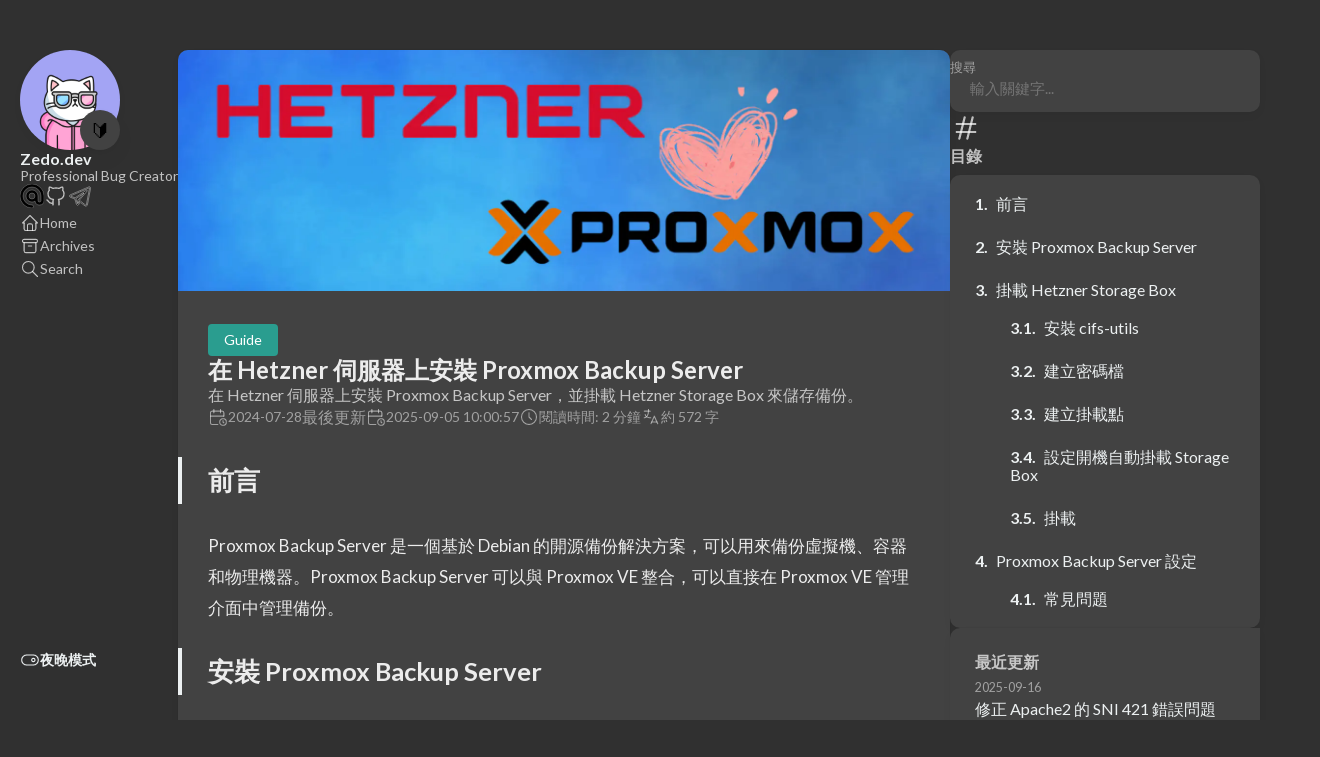

--- FILE ---
content_type: text/html; charset=utf-8
request_url: https://wp.zedo.dev/p/install-proxmox-backup-server-on-hetzner-server/
body_size: 8725
content:
<!doctype html><html lang=zh-TW dir=ltr><head><meta charset=utf-8><meta name=viewport content='width=device-width,initial-scale=1'><meta name=description content="在 Hetzner 伺服器上安裝 Proxmox Backup Server，並掛載 Hetzner Storage Box 來儲存備份。"><title>在 Hetzner 伺服器上安裝 Proxmox Backup Server</title>
<link rel=canonical href=https://wp.zedo.dev/p/install-proxmox-backup-server-on-hetzner-server/><link rel=stylesheet href=/scss/style.min.81c789217403171f8f481c0c8ba777cbbb41bdb46a7c43041cec031519c41e70.css><meta property='og:title' content="在 Hetzner 伺服器上安裝 Proxmox Backup Server"><meta property='og:description' content="在 Hetzner 伺服器上安裝 Proxmox Backup Server，並掛載 Hetzner Storage Box 來儲存備份。"><meta property='og:url' content='https://wp.zedo.dev/p/install-proxmox-backup-server-on-hetzner-server/'><meta property='og:site_name' content='Zedo.dev'><meta property='og:type' content='article'><meta property='article:section' content='Posts'><meta property='article:tag' content='Proxmox Backup Server'><meta property='article:tag' content='Hetzner'><meta property='article:tag' content='Storage Box'><meta property='article:tag' content='Backup'><meta property='article:tag' content='Proxmox VE'><meta property='article:tag' content='Proxmox'><meta property='article:published_time' content='2024-07-28T01:05:18+08:00'><meta property='article:modified_time' content='2025-09-05T10:00:57+08:00'><meta property='og:image' content='https://wp.zedo.dev/p/install-proxmox-backup-server-on-hetzner-server/install-pve-on-hetzner.webp'><meta name=twitter:title content="在 Hetzner 伺服器上安裝 Proxmox Backup Server"><meta name=twitter:description content="在 Hetzner 伺服器上安裝 Proxmox Backup Server，並掛載 Hetzner Storage Box 來儲存備份。"><meta name=twitter:card content="summary_large_image"><meta name=twitter:image content='https://wp.zedo.dev/p/install-proxmox-backup-server-on-hetzner-server/install-pve-on-hetzner.webp'><link rel="shortcut icon" href=/favicon.png></head><body class=article-page><script>(function(){const e="StackColorScheme";localStorage.getItem(e)||localStorage.setItem(e,"dark")})()</script><script>(function(){const t="StackColorScheme",e=localStorage.getItem(t),n=window.matchMedia("(prefers-color-scheme: dark)").matches===!0;e=="dark"||e==="auto"&&n?document.documentElement.dataset.scheme="dark":document.documentElement.dataset.scheme="light"})()</script><div class="container main-container flex on-phone--column extended"><aside class="sidebar left-sidebar sticky"><button class="hamburger hamburger--spin" type=button id=toggle-menu aria-label=切換選單>
<span class=hamburger-box><span class=hamburger-inner></span></span></button><header><figure class=site-avatar><a href=/><img src="https://www.gravatar.com/avatar/c11fc5bcb1548a8fb5879d67fbee2c11?s=150" width=300 height=300 class=site-logo loading=lazy alt=Avatar>
</a><span class=emoji>🔰</span></figure><div class=site-meta><h1 class=site-name><a href=/>Zedo.dev</a></h1><h2 class=site-description>Professional Bug Creator</h2></div></header><ol class=menu-social><li><a href="/cdn-cgi/l/email-protection#b1cbd4d5def1d5c4d2da9fd2dedc" target=_blank title=Email rel=me><svg viewBox="0 0 96 96"><title/><path d="M48 0a48 48 0 000 96 6 6 0 000-12A36 36 0 1184 48V66a6 6 0 01-12 0V48A24 24 0 1048 72a23.7365 23.7365.0 0012.2549-3.4783A17.9586 17.9586.0 0096 66V48A48.0474 48.0474.0 0048 0zm0 60A12 12 0 1160 48 12.0081 12.0081.0 0148 60z"/></svg></a></li><li><a href=https://github.com/IntBoat target=_blank title=GitHub rel=me><svg class="icon icon-tabler icon-tabler-brand-github" width="24" height="24" viewBox="0 0 24 24" stroke-width="2" stroke="currentcolor" fill="none" stroke-linecap="round" stroke-linejoin="round"><path stroke="none" d="M0 0h24v24H0z" fill="none"/><path d="M9 19c-4.3 1.4-4.3-2.5-6-3m12 5v-3.5c0-1 .1-1.4-.5-2 2.8-.3 5.5-1.4 5.5-6a4.6 4.6.0 00-1.3-3.2 4.2 4.2.0 00-.1-3.2s-1.1-.3-3.5 1.3a12.3 12.3.0 00-6.2.0C6.5 2.8 5.4 3.1 5.4 3.1a4.2 4.2.0 00-.1 3.2A4.6 4.6.0 004 9.5c0 4.6 2.7 5.7 5.5 6-.6.6-.6 1.2-.5 2V21"/></svg></a></li><li><a href=https://t.me/ZedoMeow target=_blank title=Telegram rel=me><svg width="100" height="100" viewBox="0 0 50 50"><path d="M44.376953 5.9863281C43.889905 6.0076957 43.415817 6.1432497 42.988281 6.3144531 42.565113 6.4845113 40.128883 7.5243408 36.53125 9.0625c-3.597633 1.538159-8.274287 3.541168-12.910156 5.527344-9.271738 3.972352-18.3828127 7.880859-18.3828128 7.880859L5.3046875 22.445312S4.7547875 22.629122 4.1972656 23.017578C3.9185047 23.211806 3.6186028 23.462555 3.3730469 23.828125 3.127491 24.193695 2.9479735 24.711788 3.015625 25.259766c.2376229 1.924745 2.2324219 2.470703 2.2324219 2.470703L5.2558594 27.734375 14.158203 30.78125C14.385177 31.538434 16.858319 39.792923 17.402344 41.541016 17.702797 42.507484 17.984013 43.064995 18.277344 43.445312 18.424133 43.635633 18.577962 43.782915 18.748047 43.890625 18.815627 43.933415 18.8867 43.965525 18.957031 43.994141 18.958531 43.994806 18.959437 43.99348 18.960938 43.994141 18.969579 43.997952 18.977708 43.998295 18.986328 44.001953L18.962891 43.996094C18.979231 44.002694 18.995359 44.013801 19.011719 44.019531 19.043456 44.030655 19.062905 44.030268 19.103516 44.039062 20.123059 44.395042 20.966797 43.734375 20.966797 43.734375L21.001953 43.707031l5.46875-5.072265 8.875 6.919922L35.457031 45.605469C37.010484 46.295216 38.415349 45.910403 39.193359 45.277344 39.97137 44.644284 40.277344 43.828125 40.277344 43.828125L40.310547 43.742188 46.832031 9.7519531C46.998903 8.9915162 47.022612 8.334202 46.865234 7.7402344 46.707857 7.1462668 46.325492 6.6299361 45.845703 6.34375 45.365914 6.0575639 44.864001 5.9649605 44.376953 5.9863281zM44.429688 8.0195312C44.627491 8.0103707 44.774102 8.032983 44.820312 8.0605469 44.866523 8.0881109 44.887272 8.0844829 44.931641 8.2519531 44.976011 8.419423 45.000036 8.7721605 44.878906 9.3242188L44.875 9.3359375 38.390625 43.128906C38.375275 43.162926 38.240151 43.475531 37.931641 43.726562 37.616914 43.982653 37.266874 44.182554 36.337891 43.792969l-9.705079-7.56836L26.359375 36.009766 26.353516 36.015625l-2.902344-2.177734L39.761719 14.648438A1.0001 1.0001.0 0038.974609 13 1.0001 1.0001.0 0038.445312 13.167969L14.84375 28.902344 5.9277344 25.849609S5.0423771 25.356927 5 25.013672C4.99765 24.994652 4.9871961 25.011869 5.0332031 24.943359 5.0792101 24.874869 5.1948546 24.759225 5.3398438 24.658203 5.6298218 24.456159 5.9609375 24.333984 5.9609375 24.333984L5.9941406 24.322266 6.0273438 24.308594s9.1115502-3.908712 18.3828122-7.88086c4.635631-1.986074 9.311461-3.987612 12.908203-5.52539 3.595816-1.5373825 6.19406-2.6439782 6.414063-2.7324221C43.982886 8.0696253 44.231884 8.0286918 44.429688 8.0195312zM33.613281 18.792969 21.244141 33.345703 21.238281 33.351562A1.0001 1.0001.0 0021.183594 33.423828 1.0001 1.0001.0 0021.128906 33.507812 1.0001 1.0001.0 0020.998047 33.892578 1.0001 1.0001.0 0020.998047 33.900391l-1.611328 7.246093C19.35993 41.068197 19.341173 41.039555 19.3125 40.947266V40.945312C18.800713 39.30085 16.467362 31.5161 16.144531 30.439453l17.46875-11.646484zm-10.972656 16.9375 2.222656 1.667969-3.265625 3.027343 1.042969-4.695312z"/></svg></a></li></ol><ol class=menu id=main-menu><li><a href=/><svg class="icon icon-tabler icon-tabler-home" width="24" height="24" viewBox="0 0 24 24" stroke-width="2" stroke="currentcolor" fill="none" stroke-linecap="round" stroke-linejoin="round"><path stroke="none" d="M0 0h24v24H0z"/><polyline points="5 12 3 12 12 3 21 12 19 12"/><path d="M5 12v7a2 2 0 002 2h10a2 2 0 002-2v-7"/><path d="M9 21v-6a2 2 0 012-2h2a2 2 0 012 2v6"/></svg>
<span>Home</span></a></li><li><a href=/archives/><svg class="icon icon-tabler icon-tabler-archive" width="24" height="24" viewBox="0 0 24 24" stroke-width="2" stroke="currentcolor" fill="none" stroke-linecap="round" stroke-linejoin="round"><path stroke="none" d="M0 0h24v24H0z"/><rect x="3" y="4" width="18" height="4" rx="2"/><path d="M5 8v10a2 2 0 002 2h10a2 2 0 002-2V8"/><line x1="10" y1="12" x2="14" y2="12"/></svg>
<span>Archives</span></a></li><li><a href=/search/><svg class="icon icon-tabler icon-tabler-search" width="24" height="24" viewBox="0 0 24 24" stroke-width="2" stroke="currentcolor" fill="none" stroke-linecap="round" stroke-linejoin="round"><path stroke="none" d="M0 0h24v24H0z"/><circle cx="10" cy="10" r="7"/><line x1="21" y1="21" x2="15" y2="15"/></svg>
<span>Search</span></a></li><li class=menu-bottom-section><ol class=menu><li id=dark-mode-toggle><svg class="icon icon-tabler icon-tabler-toggle-left" width="24" height="24" viewBox="0 0 24 24" stroke-width="2" stroke="currentcolor" fill="none" stroke-linecap="round" stroke-linejoin="round"><path stroke="none" d="M0 0h24v24H0z"/><circle cx="8" cy="12" r="2"/><rect x="2" y="6" width="20" height="12" rx="6"/></svg>
<svg class="icon icon-tabler icon-tabler-toggle-right" width="24" height="24" viewBox="0 0 24 24" stroke-width="2" stroke="currentcolor" fill="none" stroke-linecap="round" stroke-linejoin="round"><path stroke="none" d="M0 0h24v24H0z"/><circle cx="16" cy="12" r="2"/><rect x="2" y="6" width="20" height="12" rx="6"/></svg>
<span>夜晚模式</span></li></ol></li></ol></aside><aside class="sidebar right-sidebar sticky"><form action=/search/ class="search-form widget"><p><label>搜尋</label>
<input name=keyword required placeholder=輸入關鍵字...>
<button title=搜尋><svg class="icon icon-tabler icon-tabler-search" width="24" height="24" viewBox="0 0 24 24" stroke-width="2" stroke="currentcolor" fill="none" stroke-linecap="round" stroke-linejoin="round"><path stroke="none" d="M0 0h24v24H0z"/><circle cx="10" cy="10" r="7"/><line x1="21" y1="21" x2="15" y2="15"/></svg></button></p></form><section class="widget archives"><div class=widget-icon><svg class="icon icon-tabler icon-tabler-hash" width="24" height="24" viewBox="0 0 24 24" stroke-width="2" stroke="currentcolor" fill="none" stroke-linecap="round" stroke-linejoin="round"><path stroke="none" d="M0 0h24v24H0z"/><line x1="5" y1="9" x2="19" y2="9"/><line x1="5" y1="15" x2="19" y2="15"/><line x1="11" y1="4" x2="7" y2="20"/><line x1="17" y1="4" x2="13" y2="20"/></svg></div><h2 class="widget-title section-title">目錄</h2><div class=widget--toc><nav id=TableOfContents><ol><li><a href=#前言>前言</a></li><li><a href=#安裝-proxmox-backup-server>安裝 Proxmox Backup Server</a></li><li><a href=#掛載-hetzner-storage-box>掛載 Hetzner Storage Box</a><ol><li><a href=#安裝-cifs-utils>安裝 cifs-utils</a></li><li><a href=#建立密碼檔>建立密碼檔</a></li><li><a href=#建立掛載點>建立掛載點</a></li><li><a href=#設定開機自動掛載-storage-box>設定開機自動掛載 Storage Box</a></li><li><a href=#掛載>掛載</a></li></ol></li><li><a href=#proxmox-backup-server-設定>Proxmox Backup Server 設定</a><ol><li><a href=#常見問題>常見問題</a></li></ol></li></ol></nav></div></section><section class="widget latestPosts"><h2 class="widget-title section-title">最近更新</h2><div class=latest-posts-list><div class=media-content><p class=date><time datetime=2025-09-16T15:02:25+08:00 title=2025-09-16T15:47:21+08:00>2025-09-16</time></p><p class=title><a href=https://wp.zedo.dev/p/fixed-sni-421-error-issue-for-apache2/>修正 Apache2 的 SNI 421 錯誤問題</a></p><div class=article-category><a class=categories href=/categories/guide/ style=background-color:#2a9d8f;color:#fff>Guide</a><a class=categories href=/categories/optimization/ style=background-color:#2a9d8f;color:#fff>系統最佳化</a></div></div><div class=media-content><p class=date><time datetime=2024-09-26T06:17:36+08:00 title=2025-09-05T12:02:11+08:00>2024-09-26</time></p><p class=title><a href=https://wp.zedo.dev/p/add-user-icon-to-header-on-wp-soledad-theme/>在 WordPress Soledad 主題的頭部新增用戶圖標</a></p><div class=article-category><a class=categories href=/categories/snippets/ style=background-color:#2a9d8f;color:#fff>Snippets</a></div></div><div class=media-content><p class=date><time datetime=2024-11-30T02:07:16+08:00 title=2025-09-05T12:02:11+08:00>2024-11-30</time></p><p class=title><a href=https://wp.zedo.dev/p/json-i18n-translation-tool/>支持 40 多種語言的 JSON 國際化翻譯工具</a></p><div class=article-category><a class=categories href=/categories/tools/ style=background-color:#722ed5;color:#fff>Tools</a></div></div><div class=media-content><p class=date><time datetime=2025-02-17T11:11:02+08:00 title=2025-09-05T12:02:11+08:00>2025-02-17</time></p><p class=title><a href=https://wp.zedo.dev/p/displaying-out-of-stock-products-at-the-end-in-woocommerce/>在 WooCommerce 中將缺貨商品顯示在最後</a></p><div class=article-category><a class=categories href=/categories/guide/ style=background-color:#2a9d8f;color:#fff>Guide</a></div></div><div class=media-content><p class=date><time datetime=2024-07-18T05:28:40+08:00 title=2025-09-05T11:52:01+08:00>2024-07-18</time></p><p class=title><a href=https://wp.zedo.dev/p/use-pv-to-monitor-sql-import/>使用 PV 監控 MySQL / MariaDB 導入的進度</a></p><div class=article-category><a class=categories href=/categories/snippets/ style=background-color:#2a9d8f;color:#fff>Snippets</a></div></div></div></section><section class="widget tagCloud"><div class=widget-icon><svg class="icon icon-tabler icon-tabler-hash" width="24" height="24" viewBox="0 0 24 24" stroke-width="2" stroke="currentcolor" fill="none" stroke-linecap="round" stroke-linejoin="round"><path stroke="none" d="M0 0h24v24H0z"/><line x1="5" y1="9" x2="19" y2="9"/><line x1="5" y1="15" x2="19" y2="15"/><line x1="11" y1="4" x2="7" y2="20"/><line x1="17" y1="4" x2="13" y2="20"/></svg></div><h2 class="widget-title section-title">分類</h2><div class=tagCloud-tags><a href=/categories/guide/ class=font_size_29>Guide
</a><a href=/categories/snippets/ class=font_size_11>Snippets
</a><a href=/categories/optimization/ class=font_size_10>系統最佳化
</a><a href=/categories/tools/ class=font_size_6>Tools
</a><a href=/categories/hack/ class=font_size_5>Hack
</a><a href=/categories/development/ class=font_size_1>Development
</a><a href=/categories/vpn/ class=font_size_1>VPN</a></div></section></aside><main class="main full-width"><article class="has-image main-article"><header class=article-header><div class=article-image><a href=/p/install-proxmox-backup-server-on-hetzner-server/><img src=/p/install-proxmox-backup-server-on-hetzner-server/install-pve-on-hetzner_hu9662596696466464323.webp srcset="/p/install-proxmox-backup-server-on-hetzner-server/install-pve-on-hetzner_hu9662596696466464323.webp 800w, /p/install-proxmox-backup-server-on-hetzner-server/install-pve-on-hetzner_hu13544070888378959986.webp 1600w" width=800 height=250 loading=lazy alt="Featured image of post 在 Hetzner 伺服器上安裝 Proxmox Backup Server"></a></div><div class=article-details><header class=article-category><a href=/categories/guide/ style=background-color:#2a9d8f;color:#fff>Guide</a></header><div class=article-title-wrapper><h2 class=article-title><a href=/p/install-proxmox-backup-server-on-hetzner-server/>在 Hetzner 伺服器上安裝 Proxmox Backup Server</a></h2><h3 class=article-subtitle>在 Hetzner 伺服器上安裝 Proxmox Backup Server，並掛載 Hetzner Storage Box 來儲存備份。</h3></div><footer class=article-time><div><svg class="icon icon-tabler icon-tabler-calendar-time" width="56" height="56" viewBox="0 0 24 24" stroke-width="2" stroke="currentcolor" fill="none" stroke-linecap="round" stroke-linejoin="round"><path stroke="none" d="M0 0h24v24H0z"/><path d="M11.795 21H5a2 2 0 01-2-2V7a2 2 0 012-2h12a2 2 0 012 2v4"/><circle cx="18" cy="18" r="4"/><path d="M15 3v4"/><path d="M7 3v4"/><path d="M3 11h16"/><path d="M18 16.496V18l1 1"/></svg>
<time datetime=2024-07-28T01:05:18+08:00 title=2024-07-28T01:05:18+08:00 class=article-time--published>2024-07-28</time></div><div>最後更新
<svg class="icon icon-tabler icon-tabler-calendar-time" width="56" height="56" viewBox="0 0 24 24" stroke-width="2" stroke="currentcolor" fill="none" stroke-linecap="round" stroke-linejoin="round"><path stroke="none" d="M0 0h24v24H0z"/><path d="M11.795 21H5a2 2 0 01-2-2V7a2 2 0 012-2h12a2 2 0 012 2v4"/><circle cx="18" cy="18" r="4"/><path d="M15 3v4"/><path d="M7 3v4"/><path d="M3 11h16"/><path d="M18 16.496V18l1 1"/></svg>
<time datetime=2025-09-05T10:00:57+08:00 title=2025-09-05T10:00:57+08:00 class=article-time--published>2025-09-05 10:00:57</time></div><div><svg class="icon icon-tabler icon-tabler-clock" width="24" height="24" viewBox="0 0 24 24" stroke-width="2" stroke="currentcolor" fill="none" stroke-linecap="round" stroke-linejoin="round"><path stroke="none" d="M0 0h24v24H0z"/><circle cx="12" cy="12" r="9"/><polyline points="12 7 12 12 15 15"/></svg>
<time class=article-time--reading>閱讀時間: 2 分鐘</time></div><div class=wordCount><svg class="icon icon-tabler icon-tabler-language" width="24" height="24" viewBox="0 0 24 24" stroke-width="2" stroke="currentcolor" fill="none" stroke-linecap="round" stroke-linejoin="round"><path stroke="none" d="M0 0h24v24H0z" fill="none"/><path d="M4 5h7"/><path d="M9 3v2c0 4.418-2.239 8-5 8"/><path d="M5 9c-.003 2.144 2.952 3.908 6.7 4"/><path d="M12 20l4-9 4 9"/><path d="M19.1 18h-6.2"/></svg>
約 572 字</div></footer></div></header><section class=article-content><h2 id=前言>前言</h2><p>Proxmox Backup Server 是一個基於 Debian 的開源備份解決方案，可以用來備份虛擬機、容器和物理機器。Proxmox Backup Server 可以與 Proxmox VE 整合，可以直接在 Proxmox VE 管理介面中管理備份。</p><h2 id=安裝-proxmox-backup-server>安裝 Proxmox Backup Server</h2><p>直接在 PVE 中的 Shell 中執行以下指令，安裝 Proxmox Backup Server。</p><p>如果需要配合 Hetzner 的 Storage Box 來儲存備份，並且在 Host 中也會掛載 Storage Box，可以將 Backup Server 設定成 Privileged 容器。</p><div class=highlight><div class=chroma><table class=lntable><tr><td class=lntd><pre tabindex=0 class=chroma><code><span class=lnt>1
</span></code></pre></td><td class=lntd><pre tabindex=0 class=chroma><code class=language-bash data-lang=bash><span class=line><span class=cl>bash -c <span class=s2>&#34;</span><span class=k>$(</span>wget -qLO - https://github.com/tteck/Proxmox/raw/main/ct/pbs.sh<span class=k>)</span><span class=s2>&#34;</span>
</span></span></code></pre></td></tr></table></div></div><h2 id=掛載-hetzner-storage-box>掛載 Hetzner Storage Box</h2><p>在 Host 中掛載 Hetzner Storage Box，可以參考以下指令。</p><h3 id=安裝-cifs-utils>安裝 cifs-utils</h3><div class=highlight><div class=chroma><table class=lntable><tr><td class=lntd><pre tabindex=0 class=chroma><code><span class=lnt>1
</span><span class=lnt>2
</span></code></pre></td><td class=lntd><pre tabindex=0 class=chroma><code class=language-bash data-lang=bash><span class=line><span class=cl>apt-get update -y
</span></span><span class=line><span class=cl>apt-get install cifs-utils -y
</span></span></code></pre></td></tr></table></div></div><h3 id=建立密碼檔>建立密碼檔</h3><p>新增 <code>/etc/backup-credentials.txt</code></p><div class=highlight><div class=chroma><table class=lntable><tr><td class=lntd><pre tabindex=0 class=chroma><code><span class=lnt>1
</span></code></pre></td><td class=lntd><pre tabindex=0 class=chroma><code class=language-bash data-lang=bash><span class=line><span class=cl>vi /etc/backup-credentials.txt
</span></span></code></pre></td></tr></table></div></div><p>內容格式如下：</p><div class=highlight><div class=chroma><table class=lntable><tr><td class=lntd><pre tabindex=0 class=chroma><code><span class=lnt>1
</span><span class=lnt>2
</span></code></pre></td><td class=lntd><pre tabindex=0 class=chroma><code class=language-ini data-lang=ini><span class=line><span class=cl><span class=na>username</span> <span class=o>=</span> <span class=s>{Username}</span>
</span></span><span class=line><span class=cl><span class=na>password</span> <span class=o>=</span> <span class=s>{Password}</span>
</span></span></code></pre></td></tr></table></div></div><p>填入 Storage Box 的用戶名和密碼。</p><h3 id=建立掛載點>建立掛載點</h3><div class=highlight><div class=chroma><table class=lntable><tr><td class=lntd><pre tabindex=0 class=chroma><code><span class=lnt>1
</span></code></pre></td><td class=lntd><pre tabindex=0 class=chroma><code class=language-bash data-lang=bash><span class=line><span class=cl>mkdir -p /backup-server
</span></span></code></pre></td></tr></table></div></div><h3 id=設定開機自動掛載-storage-box>設定開機自動掛載 Storage Box</h3><p>修改 <code>/etc/fstab</code></p><div class=highlight><div class=chroma><table class=lntable><tr><td class=lntd><pre tabindex=0 class=chroma><code><span class=lnt>1
</span></code></pre></td><td class=lntd><pre tabindex=0 class=chroma><code class=language-bash data-lang=bash><span class=line><span class=cl>vi /etc/fstab
</span></span></code></pre></td></tr></table></div></div><p>新增以下內容：</p><div class=highlight><div class=chroma><table class=lntable><tr><td class=lntd><pre tabindex=0 class=chroma><code><span class=lnt>1
</span></code></pre></td><td class=lntd><pre tabindex=0 class=chroma><code class=language-text data-lang=text><span class=line><span class=cl>//{Username}.your-storagebox.de/backup /backup-server cifs iocharset=utf8,rw,noperm,credentials=/etc/backup-credentials.txt 0 0
</span></span></code></pre></td></tr></table></div></div><p>留意 <code>noperm</code> 是必要的，否則會出現錯誤。</p><h3 id=掛載>掛載</h3><div class=highlight><div class=chroma><table class=lntable><tr><td class=lntd><pre tabindex=0 class=chroma><code><span class=lnt>1
</span><span class=lnt>2
</span></code></pre></td><td class=lntd><pre tabindex=0 class=chroma><code class=language-bash data-lang=bash><span class=line><span class=cl>systemctl daemon-reload
</span></span><span class=line><span class=cl>mount -a
</span></span></code></pre></td></tr></table></div></div><h2 id=proxmox-backup-server-設定>Proxmox Backup Server 設定</h2><p>修改 <code>/etc/pve/lxc/{VMID}.conf</code> 設定檔，路徑中的 <code>{VMID}</code> 是 Proxmox Backup Server 的 VMID。</p><p>在該檔案中新增以下內容：</p><div class=highlight><div class=chroma><table class=lntable><tr><td class=lntd><pre tabindex=0 class=chroma><code><span class=lnt>1
</span></code></pre></td><td class=lntd><pre tabindex=0 class=chroma><code class=language-text data-lang=text><span class=line><span class=cl>mp0: /backup-server,mp=/backup-server
</span></span></code></pre></td></tr></table></div></div><p>第一個 <code>/backup-server</code> 是 Host 的掛載點，第二個 <code>/backup-server</code> 是 Container 的掛載點。</p><p>Container 重啟後，就可以在 Container 中看到 Host 的 Storage Box 掛載點。</p><h3 id=常見問題>常見問題</h3><p>如果 Storage Box 中已經有早前備份或已經初始化過，在 PBS 中會無法新增該目錄，這時候需要手動修改 PBS 的掛載設定。</p><p>修改或新增 <code>/etc/proxmox-backup/datastore.cfg</code>，新增以下內容：</p><div class=highlight><div class=chroma><table class=lntable><tr><td class=lntd><pre tabindex=0 class=chroma><code><span class=lnt>1
</span><span class=lnt>2
</span><span class=lnt>3
</span><span class=lnt>4
</span><span class=lnt>5
</span></code></pre></td><td class=lntd><pre tabindex=0 class=chroma><code class=language-text data-lang=text><span class=line><span class=cl>datastore: Storage
</span></span><span class=line><span class=cl>        gc-schedule daily
</span></span><span class=line><span class=cl>        notification-mode notification-system
</span></span><span class=line><span class=cl>        path /backup-server
</span></span><span class=line><span class=cl>        verify-new true
</span></span></code></pre></td></tr></table></div></div><p><code>Storage</code> 是 Storage Box 的名稱，<code>/backup-server</code> 是 Storage Box 的掛載點，<code>verify-new true</code> 是用來驗證備份是否正確。</p><p>如果需要新增多個 Storage Box，可以複製以上內容，修改 <code>Storage</code> 和 <code>/backup-server</code> 即可。</p></section><footer class=article-footer><section class=article-tags><a href=/tags/proxmox-backup-server/>Proxmox Backup Server</a>
<a href=/tags/hetzner/>Hetzner</a>
<a href=/tags/storage-box/>Storage Box</a>
<a href=/tags/backup/>Backup</a>
<a href=/tags/proxmox-ve/>Proxmox VE</a>
<a href=/tags/proxmox/>Proxmox</a></section><section class=article-copyright><svg class="icon icon-tabler icon-tabler-copyright" width="24" height="24" viewBox="0 0 24 24" stroke-width="2" stroke="currentcolor" fill="none" stroke-linecap="round" stroke-linejoin="round"><path stroke="none" d="M0 0h24v24H0z"/><circle cx="12" cy="12" r="9"/><path d="M14.5 9a3.5 4 0 100 6"/></svg>
<span>Licensed under CC BY-NC-SA 4.0</span></section><section class=article-lastmod><svg class="icon icon-tabler icon-tabler-clock" width="24" height="24" viewBox="0 0 24 24" stroke-width="2" stroke="currentcolor" fill="none" stroke-linecap="round" stroke-linejoin="round"><path stroke="none" d="M0 0h24v24H0z"/><circle cx="12" cy="12" r="9"/><polyline points="12 7 12 12 15 15"/></svg>
<span>最後更新 2025-09-05 10:00:57</span></section></footer></article><div class="article-list--compact links"><article><a href=https://docs.hetzner.com/robot/storage-box/access/access-samba-cifs target=_blank rel=noopener><div class=article-details><h2 class=article-title>Hetzner Storage Box 官方說明檔案</h2><footer class=article-time>Hetzner Storage Box 官方說明檔案</footer></div></a></article></div><aside class=related-content--wrapper><h2 class=section-title>相關文章</h2><div class=related-content><div class="flex article-list--tile"><article class=has-image><a href=/p/create-lvm-thin-on-proxmox-ve/><div class=article-image><img src=/p/create-lvm-thin-on-proxmox-ve/install-pve-on-hetzner.4e7d8781035d6b05ef2523c0e2dcb0c2_hu10424680599851336097.webp width=250 height=150 loading=lazy alt="Featured image of post 在 Proxmox VE 上建立 LVM Thin" data-key=create-lvm-thin-on-proxmox-ve data-hash="md5-Tn2HgQNdawXvJSPA4tywwg=="></div><div class=article-details><h2 class=article-title>在 Proxmox VE 上建立 LVM Thin</h2></div></a></article><article class=has-image><a href=/p/install-proxmox-ve-on-hetzner-server/><div class=article-image><img src=/p/install-proxmox-ve-on-hetzner-server/install-pve-on-hetzner.4e7d8781035d6b05ef2523c0e2dcb0c2_hu10424680599851336097.webp width=250 height=150 loading=lazy alt="Featured image of post 在 Hetzner 伺服器上安裝 Proxmox VE，並使用 NAT 轉發" data-key=install-proxmox-ve-on-hetzner-server data-hash="md5-Tn2HgQNdawXvJSPA4tywwg=="></div><div class=article-details><h2 class=article-title>在 Hetzner 伺服器上安裝 Proxmox VE，並使用 NAT 轉發</h2></div></a></article><article class=has-image><a href=/p/install-openwrt-with-pve/><div class=article-image><img src=/p/install-openwrt-with-pve/openwrt.626a7d9d01400d8e0296fc8e7c0588e8_hu6789694674473657980.webp width=250 height=150 loading=lazy alt="Featured image of post 在 Proxmox VE 上安裝 OpenWrt" data-key=install-openwrt-with-pve data-hash="md5-Ymp9nQFADY4ClvyOfAWI6A=="></div><div class=article-details><h2 class=article-title>在 Proxmox VE 上安裝 OpenWrt</h2></div></a></article><article class=has-image><a href=/p/setting-up-yubikey-with-openpgp/><div class=article-image><img src=/p/setting-up-yubikey-with-openpgp/yubikey.92b87bb921cfbcd031696d091e7d941d_hu3486686610974191573.webp width=250 height=150 loading=lazy alt="Featured image of post 設置 YubiKey 與 OpenPGP" data-key=setting-up-yubikey-with-openpgp data-hash="md5-krh7uSHPvNAxaW0JHn2UHQ=="></div><div class=article-details><h2 class=article-title>設置 YubiKey 與 OpenPGP</h2></div></a></article><article class=has-image><a href=/p/use-videos-as-background-for-ubuntu/><div class=article-image><img src=/p/use-videos-as-background-for-ubuntu/hidamari.3048fa58b5f61bffb9459a6f9234534d_hu3713517693796940054.webp width=250 height=150 loading=lazy alt="Featured image of post 使用影片作為 Ubuntu 的背景" data-key=use-videos-as-background-for-ubuntu data-hash="md5-MEj6WLX2G/+5RZpvkjRTTQ=="></div><div class=article-details><h2 class=article-title>使用影片作為 Ubuntu 的背景</h2></div></a></article></div></div></aside><footer class=site-footer><section class=copyright>&copy;
2020 -
2026 Zedo.dev | Made with 💖</section><section class=powerby><img src=/logo.png width=150><br>使用 <a href=https://gohugo.io/ rel=noopener target=_blank>Hugo</a> 建立<br>主題 <b><a data-version=3.29.0 href=https://github.com/CaiJimmy/hugo-theme-stack rel=noopener target=_blank>Stack</a></b> 由 <a href=https://jimmycai.com rel=noopener target=_blank>Jimmy</a> 設計</section></footer><div class=pswp tabindex=-1 role=dialog aria-hidden=true><div class=pswp__bg></div><div class=pswp__scroll-wrap><div class=pswp__container><div class=pswp__item></div><div class=pswp__item></div><div class=pswp__item></div></div><div class="pswp__ui pswp__ui--hidden"><div class=pswp__top-bar><div class=pswp__counter></div><button class="pswp__button pswp__button--close" title="Close (Esc)"></button>
<button class="pswp__button pswp__button--share" title=Share></button>
<button class="pswp__button pswp__button--fs" title="Toggle fullscreen"></button>
<button class="pswp__button pswp__button--zoom" title="Zoom in/out"></button><div class=pswp__preloader><div class=pswp__preloader__icn><div class=pswp__preloader__cut><div class=pswp__preloader__donut></div></div></div></div></div><div class="pswp__share-modal pswp__share-modal--hidden pswp__single-tap"><div class=pswp__share-tooltip></div></div><button class="pswp__button pswp__button--arrow--left" title="Previous (arrow left)">
</button>
<button class="pswp__button pswp__button--arrow--right" title="Next (arrow right)"></button><div class=pswp__caption><div class=pswp__caption__center></div></div></div></div></div><script data-cfasync="false" src="/cdn-cgi/scripts/5c5dd728/cloudflare-static/email-decode.min.js"></script><script src=https://cdn.jsdelivr.net/npm/photoswipe@4.1.3/dist/photoswipe.min.js integrity="sha256-ePwmChbbvXbsO02lbM3HoHbSHTHFAeChekF1xKJdleo=" crossorigin=anonymous defer></script><script src=https://cdn.jsdelivr.net/npm/photoswipe@4.1.3/dist/photoswipe-ui-default.min.js integrity="sha256-UKkzOn/w1mBxRmLLGrSeyB4e1xbrp4xylgAWb3M42pU=" crossorigin=anonymous defer></script><link rel=stylesheet href=https://cdn.jsdelivr.net/npm/photoswipe@4.1.3/dist/default-skin/default-skin.min.css crossorigin=anonymous><link rel=stylesheet href=https://cdn.jsdelivr.net/npm/photoswipe@4.1.3/dist/photoswipe.min.css crossorigin=anonymous></main></div><script src=https://cdn.jsdelivr.net/npm/node-vibrant@3.1.6/dist/vibrant.min.js integrity="sha256-awcR2jno4kI5X0zL8ex0vi2z+KMkF24hUW8WePSA9HM=" crossorigin=anonymous></script><script type=text/javascript src=/ts/main.1e9a3bafd846ced4c345d084b355fb8c7bae75701c338f8a1f8a82c780137826.js defer></script><script>(function(){const e=document.createElement("link");e.href="https://fonts.googleapis.com/css2?family=Lato:wght@300;400;700&display=swap",e.type="text/css",e.rel="stylesheet",document.head.appendChild(e)})()</script><script defer src="https://static.cloudflareinsights.com/beacon.min.js/vcd15cbe7772f49c399c6a5babf22c1241717689176015" integrity="sha512-ZpsOmlRQV6y907TI0dKBHq9Md29nnaEIPlkf84rnaERnq6zvWvPUqr2ft8M1aS28oN72PdrCzSjY4U6VaAw1EQ==" data-cf-beacon='{"version":"2024.11.0","token":"1c9195cfc9e34cd0b90791f26cfa335a","r":1,"server_timing":{"name":{"cfCacheStatus":true,"cfEdge":true,"cfExtPri":true,"cfL4":true,"cfOrigin":true,"cfSpeedBrain":true},"location_startswith":null}}' crossorigin="anonymous"></script>
</body></html>